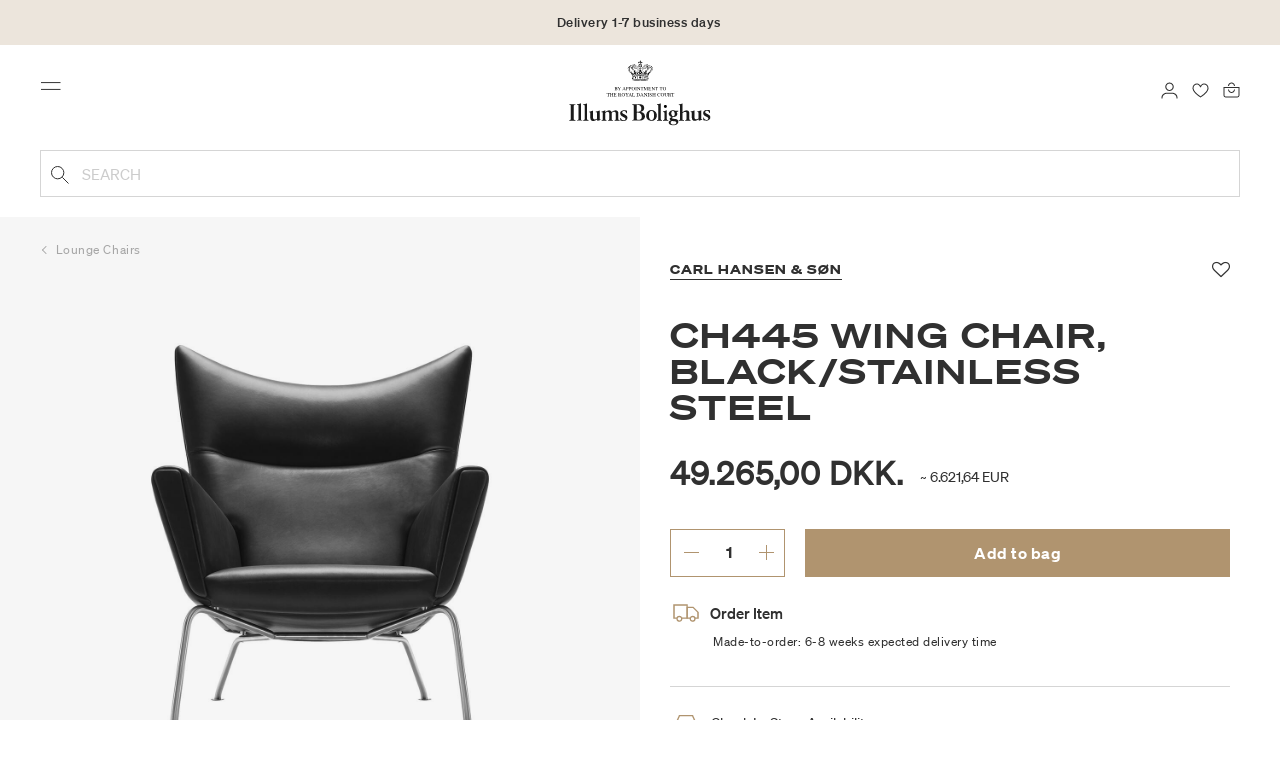

--- FILE ---
content_type: text/html;charset=UTF-8
request_url: https://www.illumsbolighus.com/Furniture/Chairs/Lounge-Chairs/CH445-Wing-Chair%2C-black%2Fstainless-steel-900313349.html
body_size: 15125
content:
<!DOCTYPE html>
<html lang="en">
<head>
<!--[if gt IE 9]><!-->

<!--<![endif]-->
<meta charset=UTF-8>

<meta http-equiv="x-ua-compatible" content="ie=edge">

<meta name="viewport" content="width=device-width, initial-scale=1">




    
        <link rel="alternate" hreflang="da" href="https://www.illumsbolighus.dk/moebler/stole/laenestole/ch445-wing-chair-loungestol-sort%2Frustfrit-staal-900313349.html">
    
        <link rel="alternate" hreflang="en" href="https://www.illumsbolighus.com/Furniture/Chairs/Lounge-Chairs/CH445-Wing-Chair%2C-black%2Fstainless-steel-900313349.html">
    
        <link rel="alternate" hreflang="x-default" href="https://www.illumsbolighus.com/Furniture/Chairs/Lounge-Chairs/CH445-Wing-Chair%2C-black%2Fstainless-steel-900313349.html">
    
        <link rel="alternate" hreflang="de" href="https://www.illumsbolighus.de/m%C3%B6bel/st%C3%BChle/sessel-%26-loungest%C3%BChle/ch445-wing-chair-sessel%2C-loke-7150-900313349.html">
    
        <link rel="alternate" hreflang="sv" href="https://www.illumsbolighus.se/m%C3%B6bler/stolar/f%C3%A5t%C3%B6ljer-%26-loungestolar/ch445-wing-chair-loungestol%2C-svart%2Frostfritt-st%C3%A5l-900313349.html">
    
        <link rel="alternate" hreflang="nb" href="https://www.illumsbolighus.no/m%C3%B8bler/stoler/lene--%26-loungestoler/ch445-wing-chair-loungestol%2C-loke%2Frustfritt-st%C3%A5l-900313349.html">
    


<script type="application/ld+json">
{
	"@context": "http://schema.org",
	"@type": "Corporation",
	"@id": "Corporation",
	"legalName": "ILLUMS BOLIGHUS A/S",
	"description": "Illums Bolighus blev grundlagt i 1925 under navnet BO af den danske forretningsmand Kaj Dessau. BOs koncept var ikke set før i verden, da ingen forretninger før havde integreret tekstiler og møbler i kombination med kunst. I 1941 blev forretningen overtaget af familierne, der også ejede stormagasinet A. C.",
	"url": "https://www.illumsbolighus.dk/",
	"foundingLocation": "Copenhagen",
	"founder": "Kaj Dessau",
	"foundingDate": "1925",
	"sameAs": [
		"https://www.instagram.com/illumsbolighus/",
		"https://www.facebook.com/illumsbolighus",
		"https://www.linkedin.com/company/illums-bolighus/",
		"https://da.wikipedia.org/wiki/Illums_Bolighus"
	],
	"address": [{
			"@type": "Postaladdress",
			"postalCode": "1160",
			"addressCountry": "DK",
			"addressLocality": "Denmark",
			"streetAddress": "Amagertorv 10"
		},
		{
			"@type": "Postaladdress",
			"postalCode": "1630",
			"addressCountry": "DK",
			"addressLocality": "Denmark",
			"streetAddress": "Vesterbrogade 3"

		},
		{
			"@type": "Postaladdress",
			"postalCode": "2300",
			"addressCountry": "DK",
			"addressLocality": "Denmark",
			"streetAddress": "Arne Jacobsens Allé 12"
		},
		{
			"@type": "Postaladdress",
			"postalCode": "2770",
			"addressCountry": "DK",
			"addressLocality": "Denmark",
			"streetAddress": "Lufthavnsboulevarden 6"
		},
		{
			"@type": "Postaladdress",
			"postalCode": "2800",
			"addressCountry": "DK",
			"addressLocality": "Denmark",
			"streetAddress": "Lyngyby Hovedgade 66"
		},
		{
			"@type": "Postaladdress",
			"postalCode": "2970",
			"addressCountry": "DK",
			"addressLocality": "Denmark",
			"streetAddress": "Hovedegaden 45"
		}
	],
	"logo": "https://media-exp1.licdn.com/dms/image/C4D0BAQGqXt5Odg0yIA/company-logo_200_200/0/1519856439337?e=2159024400&v=beta&t=vYf8z6xfiAKCxKMwfmqn1L9vq3S9NIBK4lRBeQ4TgJ0"
}

</script>



    <!-- Cookieinformation consent -->

	
	
	

	
		

			<script>
				window.dataLayer = window.dataLayer || [];
				function gtag() {
				dataLayer.push(arguments);
				}
				gtag('consent', 'default', {
				ad_storage: 'denied',
				ad_user_data: 'denied',
				ad_personalization: 'denied',
				analytics_storage: 'denied',
				wait_for_update: 500,
				});
				gtag('set', 'ads_data_redaction', true);
			</script>
		

		<link rel="preconnect" href="https://policy.app.cookieinformation.com/uc.js" />

		<script id="CookieConsent" async src="https://policy.app.cookieinformation.com/uc.js"
			data-culture="EN" data-gcm-enabled="true" data-gcm-version="2.0"
			type="text/javascript"></script>

		
			<script>
				function updateGoogleConsent(adStorage, analyticsStorage) {
				gtag('consent', 'update', {
				ad_storage: adStorage ? "granted" : "denied",
				analytics_storage: analyticsStorage ? "granted" : "denied",
				});
				}
			</script>
		
	









    <!-- Google Tag Manager -->
<link rel="preconnect" href="https://golnwbmw.illumsbolighus.com">
<script>(function(w,d,s,l,i){w[l]=w[l]||[];w[l].push({'gtm.start':new Date().getTime(),event:'gtm.js'});var f=d.getElementsByTagName(s)[0],j=d.createElement(s);j.async=true;j.src="https://golnwbmw.illumsbolighus.com/blvgolnwbmw.js?"+i;f.parentNode.insertBefore(j,f);})(window,document,'script','dataLayer','14=HglfMDohQlIzK1BPP1lJEUpfTEZICAFaHgEOAgMfDQgbBAUfGx9BAxw%3D');</script>
<!-- End Google Tag Manager -->



    <script type="text/javascript">
        window.dataLayer = window.dataLayer || [];
        window.dataLayer.push({"ecommerce":{"currencyCode":"DKK","detail":{"products":[{"id":"900313349","name":"CH445 Wing Chair, black/stainless steel","price":49265,"category":"Furniture/Chairs/Lounge Chairs","brand":"Carl Hansen & Søn"}]}}});
    </script>







  <title>CH445 Wing Chair, black/stainless steel</title>


<meta name="description" content="BuyCH445 Wing Chair, black/stainless steel from Carl Hansen &amp; S&oslash;n online in Illums Bolighus | Explore our assortment of Lounge Chairs online | Collect 10% in bonuspoints | Worldwide shipping."/>
<meta name="keywords" content="Illums Bolighus"/>




<link rel="shortcut icon" type="image/png" href="/on/demandware.static/Sites-illums_bolighus_global-Site/-/default/dw83b737e7/images/favicons/favicon.png"/>
<link rel="apple-touch-icon" type="image/png" href="/on/demandware.static/Sites-illums_bolighus_global-Site/-/default/dwb16165c8/images/favicons/ibh-appleicon.png"/>
<link rel="preload"  href="/on/demandware.static/Sites-illums_bolighus_global-Site/-/en_ZW/v1769734825426/css/global.css" as="style"/>
<link rel="stylesheet" href="/on/demandware.static/Sites-illums_bolighus_global-Site/-/en_ZW/v1769734825426/css/global.css" />

    <link rel="preload"  href="/on/demandware.static/Sites-illums_bolighus_global-Site/-/en_ZW/v1769734825426/css/product/detail.css" as="style"/>
    <link rel="stylesheet" href="/on/demandware.static/Sites-illums_bolighus_global-Site/-/en_ZW/v1769734825426/css/product/detail.css"  />












<link rel="canonical" href="/Furniture/Chairs/Lounge-Chairs/CH445-Wing-Chair%2C-black%2Fstainless-steel-900313349.html"/>

<script type="text/javascript">//<!--
/* <![CDATA[ (head-active_data.js) */
var dw = (window.dw || {});
dw.ac = {
    _analytics: null,
    _events: [],
    _category: "",
    _searchData: "",
    _anact: "",
    _anact_nohit_tag: "",
    _analytics_enabled: "true",
    _timeZone: "Europe/Copenhagen",
    _capture: function(configs) {
        if (Object.prototype.toString.call(configs) === "[object Array]") {
            configs.forEach(captureObject);
            return;
        }
        dw.ac._events.push(configs);
    },
	capture: function() { 
		dw.ac._capture(arguments);
		// send to CQ as well:
		if (window.CQuotient) {
			window.CQuotient.trackEventsFromAC(arguments);
		}
	},
    EV_PRD_SEARCHHIT: "searchhit",
    EV_PRD_DETAIL: "detail",
    EV_PRD_RECOMMENDATION: "recommendation",
    EV_PRD_SETPRODUCT: "setproduct",
    applyContext: function(context) {
        if (typeof context === "object" && context.hasOwnProperty("category")) {
        	dw.ac._category = context.category;
        }
        if (typeof context === "object" && context.hasOwnProperty("searchData")) {
        	dw.ac._searchData = context.searchData;
        }
    },
    setDWAnalytics: function(analytics) {
        dw.ac._analytics = analytics;
    },
    eventsIsEmpty: function() {
        return 0 == dw.ac._events.length;
    }
};
/* ]]> */
// -->
</script>
<script type="text/javascript">//<!--
/* <![CDATA[ (head-cquotient.js) */
var CQuotient = window.CQuotient = {};
CQuotient.clientId = 'bgkq-illums_bolighus_global';
CQuotient.realm = 'BGKQ';
CQuotient.siteId = 'illums_bolighus_global';
CQuotient.instanceType = 'prd';
CQuotient.locale = 'en_ZW';
CQuotient.fbPixelId = '__UNKNOWN__';
CQuotient.activities = [];
CQuotient.cqcid='';
CQuotient.cquid='';
CQuotient.cqeid='';
CQuotient.cqlid='';
CQuotient.apiHost='api.cquotient.com';
/* Turn this on to test against Staging Einstein */
/* CQuotient.useTest= true; */
CQuotient.useTest = ('true' === 'false');
CQuotient.initFromCookies = function () {
	var ca = document.cookie.split(';');
	for(var i=0;i < ca.length;i++) {
	  var c = ca[i];
	  while (c.charAt(0)==' ') c = c.substring(1,c.length);
	  if (c.indexOf('cqcid=') == 0) {
		CQuotient.cqcid=c.substring('cqcid='.length,c.length);
	  } else if (c.indexOf('cquid=') == 0) {
		  var value = c.substring('cquid='.length,c.length);
		  if (value) {
		  	var split_value = value.split("|", 3);
		  	if (split_value.length > 0) {
			  CQuotient.cquid=split_value[0];
		  	}
		  	if (split_value.length > 1) {
			  CQuotient.cqeid=split_value[1];
		  	}
		  	if (split_value.length > 2) {
			  CQuotient.cqlid=split_value[2];
		  	}
		  }
	  }
	}
}
CQuotient.getCQCookieId = function () {
	if(window.CQuotient.cqcid == '')
		window.CQuotient.initFromCookies();
	return window.CQuotient.cqcid;
};
CQuotient.getCQUserId = function () {
	if(window.CQuotient.cquid == '')
		window.CQuotient.initFromCookies();
	return window.CQuotient.cquid;
};
CQuotient.getCQHashedEmail = function () {
	if(window.CQuotient.cqeid == '')
		window.CQuotient.initFromCookies();
	return window.CQuotient.cqeid;
};
CQuotient.getCQHashedLogin = function () {
	if(window.CQuotient.cqlid == '')
		window.CQuotient.initFromCookies();
	return window.CQuotient.cqlid;
};
CQuotient.trackEventsFromAC = function (/* Object or Array */ events) {
try {
	if (Object.prototype.toString.call(events) === "[object Array]") {
		events.forEach(_trackASingleCQEvent);
	} else {
		CQuotient._trackASingleCQEvent(events);
	}
} catch(err) {}
};
CQuotient._trackASingleCQEvent = function ( /* Object */ event) {
	if (event && event.id) {
		if (event.type === dw.ac.EV_PRD_DETAIL) {
			CQuotient.trackViewProduct( {id:'', alt_id: event.id, type: 'raw_sku'} );
		} // not handling the other dw.ac.* events currently
	}
};
CQuotient.trackViewProduct = function(/* Object */ cqParamData){
	var cq_params = {};
	cq_params.cookieId = CQuotient.getCQCookieId();
	cq_params.userId = CQuotient.getCQUserId();
	cq_params.emailId = CQuotient.getCQHashedEmail();
	cq_params.loginId = CQuotient.getCQHashedLogin();
	cq_params.product = cqParamData.product;
	cq_params.realm = cqParamData.realm;
	cq_params.siteId = cqParamData.siteId;
	cq_params.instanceType = cqParamData.instanceType;
	cq_params.locale = CQuotient.locale;
	
	if(CQuotient.sendActivity) {
		CQuotient.sendActivity(CQuotient.clientId, 'viewProduct', cq_params);
	} else {
		CQuotient.activities.push({activityType: 'viewProduct', parameters: cq_params});
	}
};
/* ]]> */
// -->
</script>


   <script type="application/ld+json">
        {"@context":"http://schema.org/","@type":"Product","name":"CH445 Wing Chair, black/stainless steel","description":null,"mpn":"900313349","sku":"900313349","brand":{"@type":"Thing","name":"Carl Hansen & Søn"},"image":["https://www.illumsbolighus.com/dw/image/v2/BGKQ_PRD/on/demandware.static/-/Sites-sfcc-master-catalogue/default/dw53c87105/images/hi-res/900313349.jpg?sw=1500&sh=1500&q=75"],"offers":{"url":{},"@type":"Offer","priceCurrency":"DKK","price":"49265.00","availability":"http://schema.org/InStock"}}
    </script>



   <script type="application/ld+json">
        {"@context":"https://schema.org","@type":"BreadcrumbList","itemListElement":[{"@type":"ListItem","position":1,"name":"Home","item":{"@type":"Thing","@id":"https://www.illumsbolighus.com/"}},{"@type":"ListItem","position":2,"name":"Furniture","item":{"@type":"Thing","@id":"/Furniture-1"}},{"@type":"ListItem","position":3,"name":"Chairs","item":{"@type":"Thing","@id":"/Furniture/Chairs"}},{"@type":"ListItem","position":4,"name":"Lounge Chairs","item":{"@type":"Thing","@id":"/Furniture/Chairs/Lounge-Chairs"}},{"@type":"ListItem","position":5,"name":"CH445 Wing Chair, black/stainless steel","item":{"@type":"Thing","@id":"/Furniture/Chairs/Lounge-Chairs/CH445-Wing-Chair%2C-black%2Fstainless-steel-900313349.html"}}]}
    </script>

</head>
<body>



    <!-- Google Tag Manager (noscript) -->
<noscript><iframe src="https://golnwbmw.illumsbolighus.com/ns.html?id=GTM-5DF28Q5" height="0" width="0" style="display:none;visibility:hidden"></iframe></noscript>
<!-- End Google Tag Manager (noscript) -->



<input type="hidden" id="consentActionUrl_accept" data-action="/on/demandware.store/Sites-illums_bolighus_global-Site/en_ZW/ConsentTracking-SetSession?consent=true"/>
<input type="hidden" id="consentActionUrl_reject" data-action="/on/demandware.store/Sites-illums_bolighus_global-Site/en_ZW/ConsentTracking-SetSession?consent=false"/>
<div class="page" data-action="Product-Show" data-querystring="pid=900313349" data-url="/on/demandware.store/Sites-illums_bolighus_global-Site/en_ZW/Page-CountryDetector">



<header>
    
        
    

    <a href="#maincontent" class="skip" aria-label="Skip to main content">Skip to main content</a>
<a href="#footercontent" class="skip" aria-label="Skip to footer content">Skip to footer content</a>
    <div class="header-banner bg-Linen color-Black slide-up d-none">
        <div class="container">
            <div class="content" data-rolling-duration="2500">
                
	 


	
<div class="html-slot-container">
    
        
            <div class="rolling-header-text-wrapper">
  <a class="rolling-header-text" href="https://www.illumsbolighus.com/our-delivery-pickup/our-delivery-pickup.html">Delivery 1-7 business days</a>
  <a class="rolling-header-text" href="https://www.illumsbolighus.com/our-return/our-return.html">30-day return policy</a>
</div>
        
    
</div>
 
	
            </div>
        </div>
    </div>
    <div class="header-banner-rightlinks bg-Linen color-Black">
        <div class="country-selector d-none d-hd-inline-block">
    <a class="country-selector-current" href="">
        <span>International</span>
        
    </a>
    
    <div class="country-selector-modal">
    <span class="country-selector-header">Delivery to</span>
    <div class="country-selector-modal-links">
        
                <a class="country-select" 
                href="" data-url="https://www.illumsbolighus.dk" data-currencycode="DKK" 
                data-delivery="We offer delivery to Denmark" 
                data-currency="Prices in DKK ">Denmark/DKK</a>

        
                <a class="country-select" 
                href="" data-url="https://www.illumsbolighus.no" data-currencycode="NOK" 
                data-delivery="We offer delivery to Norway" 
                data-currency="Prices in NOK ">Norway/NOK</a>

        
                <a class="country-select" 
                href="" data-url="https://www.illumsbolighus.se" data-currencycode="SEK" 
                data-delivery="We offer delivery to Sweden" 
                data-currency="Prices in SEK ">Sweden/SEK</a>

        
                <a class="country-select" 
                href="" data-url="https://www.illumsbolighus.de" data-currencycode="EUR" 
                data-delivery="We offer delivery to Germany" 
                data-currency="Prices in EUR ">Germany/EUR</a>

        
                <a class="country-select active" 
                href="" data-url="https://www.illumsbolighus.com" data-currencycode="DKK" 
                data-delivery="We offer delivery to the whole world" 
                data-currency="Prices in DKK ">International/DKK</a>

        
    </div>
    <hr/>
    <div class="country-selector-hover" >    
	    <span class="country-selector-currency">
	    		Prices in DKK
	    </span>
	    <span class="country-selector-delivery">
	    	We offer delivery to the whole world
	    <span>
    </div>
    </div>
    <div class="country-selector-confirm-modal">
        <span class="country-selected"></span>
        
        <span class="country-confirm-info-text">Notice if you change country your basket will empty</span>
        
        <a class="country-confirm btn btn-outline-primary" href="">OK</a>
        
        <a class="country-selector-cancel primary-link" href="">
            <span>Cancel</span>
        </a>
    </div>
</div>                                
        <div class="find-store d-none d-hd-block">
            <a href="/findstores">Find stores</a>
        </div>
    </div>
    <nav role="navigation">
        <div class="header container">
            <div class="row">
                <div class="col-12">
                    <div class="search hidden-xl-down">
                        <div class="site-search">
    <form role="search" action="/search" method="get" name="simpleSearch">
        <button type="submit" name="search-button" class="search-button"
            aria-label="Submit search keywords"><img
                src="/on/demandware.static/Sites-illums_bolighus_global-Site/-/default/dw5e103ec2/images/icon_search_black.svg" alt="search-icon" /></button>
        <input class="form-control search-field" type="text" name="q" value=""
            placeholder="Search" role="combobox"
            aria-describedby="search-assistive-text" aria-haspopup="listbox" aria-owns="search-results"
            aria-expanded="false" aria-autocomplete="list" aria-activedescendant="" aria-controls="search-results"
            aria-label="Enter Keyword or Item No." autocomplete="off" />
        <button type="reset" name="reset-button" class="reset-button d-none"
            aria-label="Clear search keywords">
            <img src="/on/demandware.static/Sites-illums_bolighus_global-Site/-/default/dwb5aa537b/images/icon_close_black.svg" alt="search-reset-icon" /></button>
            
            
        <div class='suggestions-wrapper' data-url="/on/demandware.store/Sites-illums_bolighus_global-Site/en_ZW/SearchServices-GetSuggestions?q="></div>
        <input type="hidden" value="en_ZW" name="lang" />
    </form>
</div>

                    </div>
                    <div class="navbar-header brand-logo">
                        <a class="logo-home" href="/" title="Illums Bolighus Home">
                            <img class="" src="/on/demandware.static/Sites-illums_bolighus_global-Site/-/default/dw62188dda/images/IBH_Logo_2023_black.svg" alt="Illums Bolighus" />
                            
                        </a>
                    </div>
                    <div class="navbar-header">
                        <div class="pull-left">
                            <button class="navbar-toggler d-hd-none" type="button" aria-controls="sg-navbar-collapse" aria-expanded="false" aria-label="Toggle navigation">
                                <img src="/on/demandware.static/Sites-illums_bolighus_global-Site/-/default/dwe5b42183/images/icon_menu_black.svg" alt="menu-toggle-icon" /> <span class="sr-only">Menu</span>
                            </button>
                        </div>
                        <div class="pull-right">   
                            <div class="minicart" data-action-url="/on/demandware.store/Sites-illums_bolighus_global-Site/en_ZW/Cart-MiniCartShow">
                                <div class="minicart-total empty">
    <a class="minicart-link" href="https://www.illumsbolighus.com/cart" title="Bag 0 products" aria-label="Bag 0 products" aria-haspopup="true">
        <img src="/on/demandware.static/Sites-illums_bolighus_global-Site/-/default/dw61078b37/images/icon_bag_black.svg" alt="minicart-icon" />
        <span class="minicart-quantity">
            0
        </span>
    </a>
</div>



                            </div>
                        </div>
                        <div class="whishlist">
                            <div class="user">
    <a href="https://www.illumsbolighus.com/account/myfavorites">
        <img src="/on/demandware.static/Sites-illums_bolighus_global-Site/-/default/dw70317856/images/icon_favorites_black.svg" alt="favorites-icon" />
        <span class="user-message sr-only">Favourites</span>
    </a>
</div>
                        </div>
                        <div class="userlogin">
                            
    <div class="user">
        <a href="https://www.illumsbolighus.com/on/demandware.store/Sites-illums_bolighus_global-Site/en_ZW/Login-Show" class="loginbtn">
            <img src="/on/demandware.static/Sites-illums_bolighus_global-Site/-/default/dw18b7bc76/images/icon_profile_black.svg" alt="profile-icon" />
            <span class="user-message sr-only">Login</span>
        </a>
    </div>
    <div class="modal fade" id="loginModal" tabindex="-1" role="dialog" aria-labelledby="loginModal">
    <div class="modal-dialog" role="document">
        <div class="modal-content">
            <div class="modal-header">
                <h2 class="modal-title request-password-title">Login</h2>
                <button type="button" class="close" data-dismiss="modal" aria-label="Close"><span aria-hidden="true">&times;</span></button>
            </div>

            <div class="modal-body">
                <form action="/on/demandware.store/Sites-illums_bolighus_global-Site/en_ZW/Account-Login?rurl=1&amp;redirectIndex=0" class="login" method="POST" name="login-form">
    <div class="form-group required">
        <label class="form-control-label" for="login-form-email">
            Email
        </label>
        <input type="email" id="login-form-email" required aria-required="true" class="form-control required" aria-describedby="form-email-error" name="loginEmail" value="">
        <div class="invalid-feedback" id="form-email-error"></div>
    </div>

    <div class="form-group required has-inline-link">
        <label class="form-control-label" for="login-form-password">
                Password
        </label>
        <input type="password" id="login-form-password" required aria-required="true" class="form-control required" aria-describedby="form-password-error" name="loginPassword">
        <div class="invalid-feedback" id="form-password-error"></div>
        <div class="pull-right forgot-password text-right">
            

            <a
                id="password-reset"
                class="inline-link"
                title="forgot password?"
                data-toggle="modal"
                href="/on/demandware.store/Sites-illums_bolighus_global-Site/en_ZW/Account-PasswordResetDialogForm"
                data-target="#requestPasswordResetModal">
                forgot password?
            </a>
        </div>
    </div>

    <div class="clearfix">
        <div class="form-group custom-control custom-checkbox pull-left remember-me" hidden>
            <input type="checkbox" class="custom-control-input" id="rememberMe" name="loginRememberMe" value="true"
                
            >
            <label class="custom-control-label" for="rememberMe">
                Remember me
            </label>
        </div>
    </div>

    
        <input class="csrf_token" type="hidden" name="csrf_token" value="eZSZ_g82bVMMwHpxZwW9amhKzqUXwUhvkOiam7y0YdahEVw1h2ORydR2_EQd-rQRh20qD_1WgBXTjwsNPZZX_fsuBQ9ymiRKGSW2haa3d3IIJ8Eu2pofJWJBMcFSVZM1Pe2MSrfULWqmMJxgPUsb4Joawxiy0vxkODHWKawzJ4g8JpxqutA="/>
    
    
    
    <div class="button-block">
        <div class="button-title">Don't have a No1 account?</div>
        <div class="button-row  btn-half-stack">
            <button id="createAccountRegistration" type="button" class="btn btn-half btn-secondary" data-href="/createaccount?rurl=1">Create No1 account</button>
            <button type="submit" class="btn btn-half btn-primary">Login</button>
        </div>
    </div>
</form>

            </div>
        </div>
    </div>
</div>
    <div class="modal fade" id="requestPasswordResetModal" tabindex="-1" role="dialog" aria-labelledby="requestPasswordResetModal">
    <div class="modal-dialog" role="document">
        <div class="modal-content">
            <div class="modal-header">
                <h2 class="modal-title request-password-title">Forgot your Password</h2>
                <button type="button" class="close" data-dismiss="modal" aria-label="Close"><span aria-hidden="true">&times;</span></button>
            </div>

            <div class="modal-body">
                <form class="reset-password-form" action="/on/demandware.store/Sites-illums_bolighus_global-Site/en_ZW/Account-PasswordResetDialogForm?mobile=" method="POST" name="email-form" id="email-form">
    <div class="request-password-body">
        <p>
            Provide your account email address to receive an email to reset your password.
        </p>
        <div class="form-group required">
            <label class="form-control-label" for="reset-password-email">
                Email
            </label>
            <input
                id="reset-password-email"
                type="email"
                class="form-control"
                name="loginEmail"
                aria-describedby="emailHelp"
                placeholder="Email">
            <div class="invalid-feedback"></div>
        </div>
    </div>
    <div class="send-email-btn">
        <button
            type="submit"
            id="submitEmailButton"
            class="btn btn-primary btn-block btn-block-optional">
            Send
        </button>
    </div>
</form>
            </div>
        </div>
    </div>
</div>



                        </div>
                    </div>
                </div>
            </div>
            <div class="row">
                <div class="col-12">
                    <div class="search d-hd-none">
                        <a href="#mobileSearchModal" class="toggle-mobile-search" data-toggle="modal">
                            <img src="/on/demandware.static/Sites-illums_bolighus_global-Site/-/default/dw5e103ec2/images/icon_search_black.svg" alt="search-icon" />
                            <span>Search</span>
                        </a>
                    </div>
                </div>
            </div>
        </div>
        <div class="main-menu navbar-toggleable-sm menu-toggleable-left multilevel-dropdown d-none d-md-block" id="sg-navbar-collapse">
            <div class="container">
                <div class="row">
                    
                        <nav class="navbar navbar-expand-hd navbar-light col-12 level-1-open">
    <input type="hidden" id="fillMenuUrl" value="/on/demandware.store/Sites-illums_bolighus_global-Site/en_ZW/Page-FillHeaderMenu">
    <input type="hidden" id="fillSecondLevelUrl" value="/on/demandware.store/Sites-illums_bolighus_global-Site/en_ZW/Page-IncludeLevel2Menu">
    <div class="close-menu clearfix d-hd-none">
        
        <div class="user pull-left">
            
    <a href="https://www.illumsbolighus.com/on/demandware.store/Sites-illums_bolighus_global-Site/en_ZW/Login-Show" class="loginbtn">
        <img loading="lazy" src="/on/demandware.static/Sites-illums_bolighus_global-Site/-/default/dw4b65995a/images/icon_profile_white.svg" alt="profile-icon" />
        <span class="user-message color-White">Login</span>
    </a>


        </div>
        <div class="close-button pull-right">
            <button role="button" aria-label="Close Menu">
                <span class="sr-only">Close</span>
                <span aria-hidden="true"><img loading="lazy" src="/on/demandware.static/Sites-illums_bolighus_global-Site/-/default/dw31d675ad/images/icon_close_white.svg" alt="close-menu-icon" /></span>
            </button>
        </div>
    </div>
    <div class="menu-group collapse navbar-collapse" data-scroll-lock-scrollable role="navigation">
        <div class="pull-left">
            
            <div class="menu-left-space"></div>
        </div>
        <ul class="nav navbar-nav" role="menu">
            
                
                    
                        <li class="nav-item  nav-item-level-1" role="presentation" data-category="Sale">
                            <a href="/Winter-SALE"
                            id="Sale" style=color:#b0956e class="nav-link" role="link" tabindex="0">Winter SALE</a>
                            <div class="menu-level-2">
                                <div class="back clearfix d-hd-none level-2-back">
                                    <button role="button" aria-label="Back to menu">
                                        <img loading="lazy" src="/on/demandware.static/Sites-illums_bolighus_global-Site/-/default/dwc2c17527/images/icon_left_black.svg" alt="backarrow-icon" />
                                        
                                    </button>
                                </div>
                                <div class="title d-hd-none">
                                    <a href="/Winter-SALE">
                                    
                                        All Winter SALE
                                    
                                    </a>
                                </div>
                                <div class="row">
                                    
                                </div>
                                
                            </div>
                        </li>
                    
                
                    
                        <li class="nav-item  nav-item-level-1" role="presentation" data-category="Furniture">
                            <a href="/Furniture-1"
                            id="Furniture"  class="nav-link" role="link" tabindex="0">Furniture</a>
                            <div class="menu-level-2">
                                <div class="back clearfix d-hd-none level-2-back">
                                    <button role="button" aria-label="Back to menu">
                                        <img loading="lazy" src="/on/demandware.static/Sites-illums_bolighus_global-Site/-/default/dwc2c17527/images/icon_left_black.svg" alt="backarrow-icon" />
                                        
                                    </button>
                                </div>
                                <div class="title d-hd-none">
                                    <a href="/Furniture-1">
                                    
                                        All Furniture
                                    
                                    </a>
                                </div>
                                <div class="row">
                                    
                                </div>
                                
                            </div>
                        </li>
                    
                
                    
                        <li class="nav-item  nav-item-level-1" role="presentation" data-category="Lighting">
                            <a href="/Lighting-1"
                            id="Lighting"  class="nav-link" role="link" tabindex="0">Lighting</a>
                            <div class="menu-level-2">
                                <div class="back clearfix d-hd-none level-2-back">
                                    <button role="button" aria-label="Back to menu">
                                        <img loading="lazy" src="/on/demandware.static/Sites-illums_bolighus_global-Site/-/default/dwc2c17527/images/icon_left_black.svg" alt="backarrow-icon" />
                                        
                                    </button>
                                </div>
                                <div class="title d-hd-none">
                                    <a href="/Lighting-1">
                                    
                                        All Lighting
                                    
                                    </a>
                                </div>
                                <div class="row">
                                    
                                </div>
                                
                            </div>
                        </li>
                    
                
                    
                        <li class="nav-item  nav-item-level-1" role="presentation" data-category="Bolig">
                            <a href="/Homeware-1"
                            id="Bolig"  class="nav-link" role="link" tabindex="0">Homeware</a>
                            <div class="menu-level-2">
                                <div class="back clearfix d-hd-none level-2-back">
                                    <button role="button" aria-label="Back to menu">
                                        <img loading="lazy" src="/on/demandware.static/Sites-illums_bolighus_global-Site/-/default/dwc2c17527/images/icon_left_black.svg" alt="backarrow-icon" />
                                        
                                    </button>
                                </div>
                                <div class="title d-hd-none">
                                    <a href="/Homeware-1">
                                    
                                        All Homeware
                                    
                                    </a>
                                </div>
                                <div class="row">
                                    
                                </div>
                                
                            </div>
                        </li>
                    
                
                    
                        <li class="nav-item  nav-item-level-1" role="presentation" data-category="Women">
                            <a href="/Women-2"
                            id="Women"  class="nav-link" role="link" tabindex="0">Women</a>
                            <div class="menu-level-2">
                                <div class="back clearfix d-hd-none level-2-back">
                                    <button role="button" aria-label="Back to menu">
                                        <img loading="lazy" src="/on/demandware.static/Sites-illums_bolighus_global-Site/-/default/dwc2c17527/images/icon_left_black.svg" alt="backarrow-icon" />
                                        
                                    </button>
                                </div>
                                <div class="title d-hd-none">
                                    <a href="/Women-2">
                                    
                                        All Women
                                    
                                    </a>
                                </div>
                                <div class="row">
                                    
                                </div>
                                
                            </div>
                        </li>
                    
                
                    
                        <li class="nav-item  nav-item-level-1" role="presentation" data-category="Men">
                            <a href="/Men-1"
                            id="Men"  class="nav-link" role="link" tabindex="0">Men</a>
                            <div class="menu-level-2">
                                <div class="back clearfix d-hd-none level-2-back">
                                    <button role="button" aria-label="Back to menu">
                                        <img loading="lazy" src="/on/demandware.static/Sites-illums_bolighus_global-Site/-/default/dwc2c17527/images/icon_left_black.svg" alt="backarrow-icon" />
                                        
                                    </button>
                                </div>
                                <div class="title d-hd-none">
                                    <a href="/Men-1">
                                    
                                        All Men
                                    
                                    </a>
                                </div>
                                <div class="row">
                                    
                                </div>
                                
                            </div>
                        </li>
                    
                
                    
                        <li class="nav-item  nav-item-level-1" role="presentation" data-category="Children">
                            <a href="/Children-1"
                            id="Children"  class="nav-link" role="link" tabindex="0">Children</a>
                            <div class="menu-level-2">
                                <div class="back clearfix d-hd-none level-2-back">
                                    <button role="button" aria-label="Back to menu">
                                        <img loading="lazy" src="/on/demandware.static/Sites-illums_bolighus_global-Site/-/default/dwc2c17527/images/icon_left_black.svg" alt="backarrow-icon" />
                                        
                                    </button>
                                </div>
                                <div class="title d-hd-none">
                                    <a href="/Children-1">
                                    
                                        All Children
                                    
                                    </a>
                                </div>
                                <div class="row">
                                    
                                </div>
                                
                            </div>
                        </li>
                    
                
                    
                        <li class="nav-item  nav-item-level-1" role="presentation" data-category="Beauty">
                            <a href="/Beauty-1"
                            id="Beauty"  class="nav-link" role="link" tabindex="0">Beauty</a>
                            <div class="menu-level-2">
                                <div class="back clearfix d-hd-none level-2-back">
                                    <button role="button" aria-label="Back to menu">
                                        <img loading="lazy" src="/on/demandware.static/Sites-illums_bolighus_global-Site/-/default/dwc2c17527/images/icon_left_black.svg" alt="backarrow-icon" />
                                        
                                    </button>
                                </div>
                                <div class="title d-hd-none">
                                    <a href="/Beauty-1">
                                    
                                        All Beauty
                                    
                                    </a>
                                </div>
                                <div class="row">
                                    
                                </div>
                                
                            </div>
                        </li>
                    
                
                    
                        <li class="nav-item nav-item-level-1" role="presentation">
                            <a href="/Brands"
                            id="Brand" class="nav-link" role="link" tabindex="0">Brands</a>
                        </li>
                    
                
            
        </ul>
        <span class="nav-item-line level-1 null"></span>
        <span class="nav-item-line level-2 null"></span>
        <div class="pull-hd-right menu-bottom-mobile">
            <div class="user d-hd-none">
                <a href="https://www.illumsbolighus.com/account/myfavorites">
                    <img loading="lazy" src="/on/demandware.static/Sites-illums_bolighus_global-Site/-/default/dwe7a99315/images/icon_favorites_camel.svg" alt="favorites-icon" />
                    <span class="user-message">Favourites</span>
                </a>
            </div>

            

<div class="no1-link">

	
    	<a href="/createaccount"><img loading="lazy" class="d-hd-none" src="/on/demandware.static/Sites-illums_bolighus_global-Site/-/default/dw0e15635a/images/icon_no1_camel.svg" alt="no1-icon"><span>CREATE NO1 ACCOUNT</span></a>
	

</div>

            <div class="find-store d-hd-none">
                <a href="/findstores"><img loading="lazy" src="/on/demandware.static/Sites-illums_bolighus_global-Site/-/default/dwedc16534/images/icon_store_camel.svg" alt=""><span>Find stores</span></a>
            </div>
        </div>
        <div class="country-selector-mobile d-hd-none">
    

    <select class="custom-select country-selector-mobile-modal">
        <option class="country-selector-mobile-header" disabled>Delivery to</option>
        
                <option class="country-select-mobile"
                     data-url="https://www.illumsbolighus.dk" data-currencycode="DKK"
                    data-delivery="We offer delivery to Denmark"
                    data-currency="Prices in DKK ">Denmark/DKK</option>

        
                <option class="country-select-mobile"
                     data-url="https://www.illumsbolighus.no" data-currencycode="NOK"
                    data-delivery="We offer delivery to Norway"
                    data-currency="Prices in NOK ">Norway/NOK</option>

        
                <option class="country-select-mobile"
                     data-url="https://www.illumsbolighus.se" data-currencycode="SEK"
                    data-delivery="We offer delivery to Sweden"
                    data-currency="Prices in SEK ">Sweden/SEK</option>

        
                <option class="country-select-mobile"
                     data-url="https://www.illumsbolighus.de" data-currencycode="EUR"
                    data-delivery="We offer delivery to Germany"
                    data-currency="Prices in EUR ">Germany/EUR</option>

        
                <option class="country-select-mobile active"
                    selected data-url="https://www.illumsbolighus.com" data-currencycode="DKK"
                    data-delivery="We offer delivery to the whole world"
                    data-currency="Prices in DKK ">International/DKK</option>

        
    </select>
    <div class="country-selector-confirm-mobile-modal modal fade">
        <div class="modal-dialog">
            <div class="modal-content">
                <div class="modal-header">
                    <span class="country-selected-mobile"></span>
                    <button type="button" class="close" data-dismiss="modal" aria-label="Close">
                        <span aria-hidden="true">×</span>
                    </button>
                </div>
                <div class="modal-body">
                    <span class="country-confirm-mobile-info-text">Notice if you change country your basket will empty</span>
                    <a class="country-confirm-mobile btn btn-outline-primary" href="">OK</a>
                    <a class="country-selector-cancel-mobile" href="">Cancel</a>
                </div>
            </div>
        </div>
    </div>
</div>            
    </div>
</nav>
                    
                </div>
            </div>             
        </div>
        <div class="search-mobile d-hd-none">
            <div class="modal fade" id="mobileSearchModal" tabindex="-1" role="dialog" aria-hidden="true">
                <div class="modal-dialog" role="document">
                    <div class="modal-content">
                        <div class="modal-body" data-scroll-lock-scrollable>
                            <div class="site-search">
    <form role="search" action="/search" method="get" name="simpleSearch">
        <button type="submit" name="search-button" class="search-button"
            aria-label="Submit search keywords"><img
                src="/on/demandware.static/Sites-illums_bolighus_global-Site/-/default/dw5e103ec2/images/icon_search_black.svg" alt="search-icon" /></button>
        <input class="form-control search-field" type="text" name="q" value=""
            placeholder="Search" role="combobox"
            aria-describedby="search-assistive-text" aria-haspopup="listbox" aria-owns="search-results"
            aria-expanded="false" aria-autocomplete="list" aria-activedescendant="" aria-controls="search-results"
            aria-label="Enter Keyword or Item No." autocomplete="off" />
        <button type="reset" name="reset-button" class="reset-button d-none"
            aria-label="Clear search keywords">
            <img src="/on/demandware.static/Sites-illums_bolighus_global-Site/-/default/dwb5aa537b/images/icon_close_black.svg" alt="search-reset-icon" /></button>
            
            
        <div class='suggestions-wrapper' data-url="/on/demandware.store/Sites-illums_bolighus_global-Site/en_ZW/SearchServices-GetSuggestions?q="></div>
        <input type="hidden" value="en_ZW" name="lang" />
    </form>
</div>

                        </div>
                    </div>
                </div>
            </div>
        </div>
    </nav>

    
	 

	
    
</header>



<div role="main" class='page' id="maincontent">

    

    
    
    
    
    
    
    
    

    <a id="totopbutton" class="totop">TOP</a> 
    <!-- CQuotient Activity Tracking (viewProduct-cquotient.js) -->
<script type="text/javascript">//<!--
/* <![CDATA[ */
(function(){
	try {
		if(window.CQuotient) {
			var cq_params = {};
			cq_params.product = {
					id: '900313349',
					sku: '',
					type: '',
					alt_id: ''
				};
			cq_params.realm = "BGKQ";
			cq_params.siteId = "illums_bolighus_global";
			cq_params.instanceType = "prd";
			window.CQuotient.trackViewProduct(cq_params);
		}
	} catch(err) {}
})();
/* ]]> */
// -->
</script>
<script type="text/javascript">//<!--
/* <![CDATA[ (viewProduct-active_data.js) */
dw.ac._capture({id: "900313349", type: "detail"});
/* ]]> */
// -->
</script>
        <div class="container product-detail product-wrapper style-v22" data-pid="900313349">
            <div class="row content-row">
                <!-- Product Images Carousel -->
                

<div class="primary-images col-12 col-md-6">
    <!--Breadcrumbs-->
    <div class="row">
        <div class="product-breadcrumb col-auto">
            <div class="row">
    <div class="col" role="navigation" aria-label="Breadcrumb">
        <ol class="breadcrumb hidden-xl-down">
            
                
            
                
                    <li class="breadcrumb-item">
                        
                            <a href="/Furniture-1">
                                Furniture
                            </a>
                        
                    </li>
                
            
                
                    <li class="breadcrumb-item">
                        
                            <a href="/Furniture/Chairs">
                                Chairs
                            </a>
                        
                    </li>
                
            
                
                    <li class="breadcrumb-item">
                        
                            <a href="/Furniture/Chairs/Lounge-Chairs">
                                Lounge Chairs
                            </a>
                        
                    </li>
                
            
                
            
        </ol>
        <ol class="breadcrumb d-hd-none">
                 
	            
                 
	            
                 
	            
                 
	            
                 
	            
	            	
	            		
	            	
	                <li class="breadcrumb-item">
	                    <a href="/Furniture/Chairs/Lounge-Chairs" aria-current="page">
	                        Lounge Chairs
	                    </a>
	                </li>
	            
            
        </ol>
    </div>
</div>

        </div>
    </div>

    <div class="image-slider-wrapper">
        <div id="pdpImageSlide-900313349" class="owl-carousel owl-theme image-slider" >
            
                <div class="main-image" data-gallery="gallery-unique-id-1">
                    <picture>
                        <source media="(min-width:600px)" data-srcset="https://www.illumsbolighus.com/dw/image/v2/BGKQ_PRD/on/demandware.static/-/Sites-sfcc-master-catalogue/default/dw53c87105/images/hi-res/900313349.jpg?sw=1500&amp;sh=1500&amp;q=75">
                        <img data-src="https://www.illumsbolighus.com/dw/image/v2/BGKQ_PRD/on/demandware.static/-/Sites-sfcc-master-catalogue/default/dw53c87105/images/hi-res/900313349.jpg?sw=600&amp;sh=600"  data-gallery-src="https://www.illumsbolighus.com/dw/image/v2/BGKQ_PRD/on/demandware.static/-/Sites-sfcc-master-catalogue/default/dw53c87105/images/hi-res/900313349.jpg?sw=1500&amp;sh=1500&amp;q=75" class="d-block img-fluid lazyload" alt="CH445 Wing Chair, black/stainless steel, Carl Hansen &amp; S&oslash;n" title="CH445 Wing Chair, black/stainless steel" itemprop="image" onerror="this.src='/on/demandware.static/Sites-illums_bolighus_global-Site/-/default/dw830d52de/images/medium_missing.jpg'">
                    </picture>
                </div>
            
        </div>
        
            <div class="certification-image">
                
            </div>
        
        
        
        

<div class="promotion-wrapper">
	
	
	
	
	<div class="promotion-top">

		

		
		
	</div>

	
	<div class="promotion-bottom">
		
	</div>
</div>
    </div>
    

     

</div>
                <div class="col-12 col-md-6">
                    <div class="product-details-container ">
                        <!-- Product Name -->
                        <div class="row">
                            <div class="col">
                            	<div class="product-brand">
		                            
		                            	<a href="/Brands/Carl-Hansen-%26-S%C3%B8n" class="primary-link"><span>Carl Hansen &amp; S&oslash;n</span></a>		                              
		                            
                                </div>
                                <div  class="pull-right product-saveforlater-components">
                                    
                                    
                                    


<button type="submit" class="btn btn-link add-to-wish-list" aria-label="Add to favorites" data-remove-label="Remove from favorites" data-add-label="Add to favorites" data-href="/on/demandware.store/Sites-illums_bolighus_global-Site/en_ZW/Wishlist-AddProduct" data-remove-href="/on/demandware.store/Sites-illums_bolighus_global-Site/en_ZW/Wishlist-RemoveProduct">
    <i class="fa fa-heart-o"></i> <span class="sr-only">Favorite</span>
</button>
                                	
                                </div>
                               
                                <h1 class="product-name">CH445 Wing Chair, black/stainless steel</h1>
                                <!-- No1 Points -->
                                
                                
                                
                                <!-- Product Availability remote include -->
                                

                                <!-- No1 Points -->

                                

                                <div class="row" hidden>
                                    <div class="col">
                                        <div class="product-number-rating clearfix">
    <!-- Product Number -->
    <div class="product-number pull-left">
        Item No.
<span class="product-id">900313349</span>

    </div>

    <!-- Product Rating -->
    <div class="ratings pull-right">
        <span class="sr-only">5 out of 5 Customer Rating</span>
        
    <i class="fa
        
            fa-star
        
        " aria-hidden="true">
    </i>

    <i class="fa
        
            fa-star
        
        " aria-hidden="true">
    </i>

    <i class="fa
        
            fa-star
        
        " aria-hidden="true">
    </i>

    <i class="fa
        
            fa-star
        
        " aria-hidden="true">
    </i>

    <i class="fa
        
            fa-star
        
        " aria-hidden="true">
    </i>

    </div>
</div>

                                    </div>
                                </div>

                            </div>
                        </div>
                        <div class="attributes">
                            <!-- Variation attributes and quantity - remote include -->
                            

<!-- Variation Attributes -->






                            
                            
                            <div class="row">
                                <div class="col-12">
                                    <!-- Prices -->
                                    
                                        <div class="prices">
                                            
                                            
    <div class="price">
        
        






<span class="non-member-promo-price">
    
        
        <span class="sales">
            <div class="price-text-long">Regular price</div>
            <span class="value" content="49265.00">
            49.265,00 DKK.


            </span>
        </span>

        
        
    
        


    <!-- Converted price in EURO -->
    
        <span class="converted-price"><span class="value">~ 6.621,64  EUR</span></span>
    
</span>
    </div>


                                        </div> 
                                    
                                </div>
                            </div>

                            <div hidden  class="campaign-end">
                                <span class="campaign-end-span">null</span>      
                            </div>

                            <!-- Product restrictions -->
							

                            
							<div class="sticky-mobile-info 
" >

                                    <div class="row" style="
                                        margin-top: -12px;
                                        margin-bottom: 12px;
                                        display: none;
                                    "><div class="col-12 tecsysmessage"></div></div>

                                <div class="add-to-cart-actions ">
                                    <!-- Quantity Drop Down Menu -->
                                    


<div class="quantity ">
    <div class="input-group quantity-spinner">
        <div class="input-group-prepend">
            <button class="btn btn-decrement btn-minus quantity-down-productdetails" type="button" aria-hidden="true" tabindex="-1">
                <img src="/on/demandware.static/Sites-illums_bolighus_global-Site/-/default/dw060e8b30/images/icon_minus_camel.svg" alt="minus-icon" />
            </button>
        </div>
        
            <input id="quantity-1" type="text" pattern="[0-9]*" inputmode="numeric" class="form-control quantity-select" name="quantity-input" value="1" aria-label="enter desired quantity."/>
        
        <div class="input-group-append">
            <button class="btn btn-increment btn-plus quantity-up-productdetails" type="button" aria-hidden="true" tabindex="-1">
                <img src="/on/demandware.static/Sites-illums_bolighus_global-Site/-/default/dw534dde27/images/icon_plus_camel.svg" alt="plus-icon" />
            </button>
        </div>
    </div>
</div>
                                    
                                    <div class="cart-button">
                                        <!-- Cart and [Optionally] Apple Pay -->
                                        
<div class="cart-and-ipay">
        <input type="hidden" class="add-to-cart-url" value="/on/demandware.store/Sites-illums_bolighus_global-Site/en_ZW/Cart-AddProduct">
        <button class="add-to-cart btn btn-primary btn-block "
                data-toggle="modal" data-target="#chooseBonusProductModal"
                data-pid="900313349"
                >
            
            	Add to bag
            	
            
        </button>
</div>

                                    </div>
                                    <div class="collect-button">
                                        
                                    </div>
                                </div>
                                <div class="mobile-spacer-text d-md-none">
                                    
	 

	    
                                </div> 

                                
                                <!-- No1 Points -->
                                
                            </div>
                        </div>

                        
                        <div class="inventory-status-wrapper">
                            
    

<div class="inventorystatus-js" data-store="null" data-url="/on/demandware.store/Sites-illums_bolighus_global-Site/en_ZW/Product-GetInventoryRecordStatus?tile=&amp;ccEnabled=false">
    
    
    <div class="online-inventory-status" >
        <div class="inventory-status">
            <img class="lazyload" src="/on/demandware.static/Sites-illums_bolighus_global-Site/-/default/dwdd4b0703/images/icon_truck_camel.svg" alt="">
            <span>Order Item</span>
        </div>
          
            <div class="expected-delivery">
                <div class="col-12">
	
		<ul class="list-unstyled availability-msg">
			<li>Made-to-order: 6-8 weeks expected delivery time</li>
		</ul>
	
</div>


            </div>
        
    </div>
    
</div>
                        </div>
                        
                          
                            <div class="product-store-info">
    <div class="store-inventory" tabindex="0" data-findstores="/on/demandware.store/Sites-illums_bolighus_global-Site/en_ZW/Stores-getClickAndCollectStores?pid=900313349&amp;showAllStores=true">
        <img class="lazyload" src="/on/demandware.static/Sites-illums_bolighus_global-Site/-/default/dwedc16534/images/icon_store_camel.svg" alt="">
        <span>Check In-Store Availability</span>
    </div>
</div>

                        

                        <!-- Custom USPs -->
                        
                            

    <div class="custom-usp-wrapper">
        <ul>
        
            <li tabindex="0" class="custom-usp-trigger" id="P1_Free_Return">
                <i class="icon-return"></i>
                <div class="usp-header">30 days return</div>
                <div class="usp-desc">Exchange products in all our stores</div>
            </li>
        
            <li tabindex="0" class="custom-usp-trigger" id="P2_Giftwrapping">
                <i class="icon-gift"></i>
                <div class="usp-header">Free gift wrapping</div>
                <div class="usp-desc">Add gift wrapping before payment</div>
            </li>
        
            <li tabindex="0" class="custom-usp-trigger" id="P3_No1_Member">
                <i class="icon-no1"></i>
                <div class="usp-header">No1 advantages</div>
                <div class="usp-desc">Earn bonus points on all your purchases as No1 customer</div>
            </li>
        
        </ul>
    </div>

    
        <div class="modal custom-usp" id="P1_Free_Return-modal" tabindex="-1" role="dialog">
            <div class="modal-dialog" role="document">
                <div class="modal-content">
                    <div class="modal-header delete-confirmation-header">
                        <h2 class="modal-title">30 days return</h2>
                        <button type="button" class="close" data-dismiss="modal" aria-label="Close"><span aria-hidden="true">&times;</span></button>
                    </div>
                    <div class="modal-body">
                        You have 30 days to cancel your purchase when you shop at www.illumsbolighus.com
If you wish to return your item, you must use the return label that came with the received item. You pay for shipping yourself.
The deadline for sending the item back appears on the return label.
Goods bought online can also be returned in physical stores.
﻿We refund the purchase price excl. any delivery costs.
                    </div>
                </div>
            </div>
        </div>
    
        <div class="modal custom-usp" id="P2_Giftwrapping-modal" tabindex="-1" role="dialog">
            <div class="modal-dialog" role="document">
                <div class="modal-content">
                    <div class="modal-header delete-confirmation-header">
                        <h2 class="modal-title">Free gift wrapping</h2>
                        <button type="button" class="close" data-dismiss="modal" aria-label="Close"><span aria-hidden="true">&times;</span></button>
                    </div>
                    <div class="modal-body">
                        Do you want to give a gift? We offer free gift wrapping. Let us help you with the wrapping and get your gifts wrapped with our exclusive gift wrap.
                    </div>
                </div>
            </div>
        </div>
    
        <div class="modal custom-usp" id="P3_No1_Member-modal" tabindex="-1" role="dialog">
            <div class="modal-dialog" role="document">
                <div class="modal-content">
                    <div class="modal-header delete-confirmation-header">
                        <h2 class="modal-title">No1 advantages</h2>
                        <button type="button" class="close" data-dismiss="modal" aria-label="Close"><span aria-hidden="true">&times;</span></button>
                    </div>
                    <div class="modal-body">
                        When you visit Illums Bolighus, we want to inspire you and make you want to revisit us again and again. We want to build a long-term relationship. We will reward your time and we value your loyalty. We have therefore created the benefits program No1.

Your benefits as No1 customer: 10% discount on all purchases - earned as bonus points which are paid out on an annual bonus check in November. Invitations to special events &amp; arrangements. Newsletters with the latest trends, offers, inspiration and news. View your balance online.

Register as No1 customer on our website already today and enjoy the benefits.
                    </div>
                </div>
            </div>
        </div>
    

                        
                   
                        
                        

<div class="description-and-detail" id="descAndDetailsAccordion">
    

    <h4>Details</h4>
    <div class="tab-content">
        

        

        <div class="details" id="nav-details-1" role="tabpanel">
            <div class="collapsible">
                

                <div class="value content" id="collapsible-details-1" data-parent="#descAndDetailsAccordion">
    <div class="content-wrapper">
		<ul class="product-specs">
			
				<li>
					Designer: Hans J. Wegner
				</li>
			
			
				<li>
					Series: CH445
				</li>
			
			
			
			
			
			
			
			
			
			
			
				<li>
					Product number: 5709993133492
				</li>
			
			
			
			
				<li>
					Material: with upholstery in Loke 7150 leather and frame in stainless steel
				</li>
			
			
			
			
			
			
			
			
			
		</ul>
	</div>
</div>


                
<div class="value content expandable" id="collapsible-description-1" data-parent="#descAndDetailsAccordion">
    <div class="content-wrapper">
        
            <p>CH445 Wing Chair in with upholstery in Loke 7150 leather and frame in stainless steel from Carl Hansen & Søn. Colour: black/stainless steel. Dimensions: H: 103 x W: 90 x D: 90 cm. Seating height: 39 cm. Design: Hans J. Wegner.</p>
        
    </div>
    <button class="show-more" tabindex="0">Read more</button>
</div>



            </div>
        </div>

        

        
    </div>
</div>


                        
                        <!-- Product misc -->
                        

			<!-- Product manual download link -->
			
	
			<!-- Product in store pickup link -->
			
	
			<!-- Customer service phone number -->
			




                        <!-- Product recommendations -->
                        




                            <!-- Product Name -->
        
                    </div>
                </div>
            </div>
        </div>
        <div class="container">
            <!-- Product recommendations -->
			<div class="recommendations">
	<!-- inRiver product recommendations. Only show if more than 3 in list -->
	
	<!-- einstein fallback recommendations if inRiver has no products to show -->
		
	 

	
	
	
	<!-- einstein recommendations -->
	
	 

	
</div>




            <!-- PowerStep -->
            <div class="powerstep style-v22" data-action-url="/on/demandware.store/Sites-illums_bolighus_global-Site/en_ZW/Cart-PowerStepShow">
                <!-- Modal -->
<div class="modal fade" id="modalPowerStep" tabindex="-1" role="dialog" aria-labelledby="modalPowerStepTitle" aria-hidden="true">
  <div class="modal-dialog modal-lg" role="document">
    <div class="modal-content">
      <div class="modal-header">
        <h5 class="modal-title" id="modalPowerStepTitle"></h5>
        <span id="one-piece-modal-title" class="d-none">1 piece was added to the cart</span>
        <span id="multi-pieces-modal-title" class="d-none">pieces was added to the cart</span>
        <button type="button" class="close" data-dismiss="modal" aria-label="Close">
          <span aria-hidden="true">&times;</span>
        </button>
      </div>
      <div class="modal-top hidden-sm-down">
        <div class="top-text">Added to basket</div>
        <div class="modal-buttons">
          <button type="button" class="btn btn-secondary" data-dismiss="modal">Continue shopping</button>
          <a href="https://www.illumsbolighus.com/cart"
            class="btn btn-primary" role="button">
              View Shopping Bag
          </a>
        </div> 
      </div>
      <div class="modal-body">
        
        
        <div class="modal-recommendations">
          	<!-- Product recommendations -->
			    


<div class="recommendations">
	<!-- inRiver product recommendations. Only show if more than 2 in list -->
	
	<!-- einstein fallback recommendations if inRiver has no products to show -->
		
	 

	
	
	
</div>



        </div>
      </div>
      <div class="modal-footer">
        <div class="modal-buttons">
          <button type="button" class="btn btn-secondary" data-dismiss="modal">Continue shopping</button>
          <a href="https://www.illumsbolighus.com/cart"
            class="btn btn-primary" role="button">
              View Shopping Bag
          </a>
        </div>      
      </div>
    </div>
  </div>
</div>
            </div>

            <!-- Brand and designer content -->
            
	<div class="brandAndDesignerDetails">
		
			<div class="row mx-n2 content-row experience-component">
				<div class="col-12 col-md-6 px-2">
					<figure class="photo-tile-figure">
						<picture>
							<img
								alt="Hans J. Wegner"
								class="photo-tile-image image-fluid"
								loading="lazy"
								data-src="/on/demandware.static/-/Library-Sites-IBHSharedLibrary/default/dw51c8d767/inriver-images/HansJWegner.jpg"
							/>
						</picture>
					</figure>
				</div>

				<div class="col-12 col-md-6 px-2">
					<div class="ibh-textBoxTile">
						<div class="textBoxTile align-items-center justify-content-center">
							<div class="row">
								<div class="col-12 text-center rich-text color-Black smallText">
									<div class="category-label">Designed by</div>
									<h3>Hans J. Wegner</h3>
									
								</div>
							</div>
						</div>
					</div>
				</div>
			</div>
		

		
			<div class="row mx-n2 content-row experience-component">
				<div class="col-12 col-md-6 px-2 order-md-2">
					<figure class="photo-tile-figure">
						<picture>
							<img
								alt="Carl Hansen &amp; S&oslash;n"
								class="photo-tile-image image-fluid lazyload"
								data-src="/on/demandware.static/-/Library-Sites-IBHSharedLibrary/default/dw14a738b4/inriver-images/carlhansen_1225x1225.jpg"
							/>
						</picture>
					</figure>
				</div>

				<div class="col-12 col-md-6 px-2 order-md-1">
					<div class="ibh-textBoxTile">
						<div class="textBoxTile align-items-center justify-content-center">
							<div class="row">
								<div class="col-12 text-center rich-text color-Black smallText">
									<div class="category-label">Brand</div>
									<h3>Carl Hansen & Søn</h3>
									
									<a href="/Brands/Carl-Hansen-%26-S%C3%B8n" class="btn Text-link">
										<span>See all from Carl Hansen &amp; S&oslash;n</span>
									</a>
								</div>
							</div>
						</div>
					</div>
				</div>
			</div>
		
	</div>








        </div>
    

</div>
<footer id="footercontent">
    <div class="container-fluid">
        <div class="footer-container row">
        	<!-- Loyalty club NO1 points include -->
            
            
    
    


<div class="footer-column col-md-6 align-items-center justify-content-center loyalty-club new-user">
    <div class="text-box color-Camel"><img alt="" src="https://www.illumsbolighus.com/on/demandware.static/-/Library-Sites-IBHSharedLibrary/default/dw0247f700/images/icon_no1_large.svg" />
<h4>Join our No1 Loyalty Club</h4>

<p>Earn bonus points, get exclusive offers, early acces to news<br />
and invitations to exiting events - unique benefits just for you</p>
<u><a class="secondary-link" href="https://www.illumsbolighus.com/No1_univers/no1_univers.html">See all your benefits here</a></u></div>
</div>


            <div class="footer-column col-md-6 footer-menu">
                <hr class="hidden-sm-down" />
                <div class="mobile-size-logo d-block d-md-none">
                    
                    <div style="text-align: center;">
                        <img loading="lazy"  src="/on/demandware.static/Sites-illums_bolighus_global-Site/-/default/dw62188dda/images/IBH_Logo_2023_black.svg" alt="Illums Bolighus Logo" title="LOGO - Illums Bolighus" />
                    </div>
                </div>
                
                
    
    <div class="content-asset"><!-- dwMarker="content" dwContentID="3761ed542c2d0e6a04adc1f329" -->
        <div class="row footer-menu-wrapper">
<div class="footer-item col-lg-4 col-md-6 collapsible-sm">
<div><button aria-controls="collapsible-customer-service" aria-expanded="false" class="title btn text-left btn-block d-md-none">Customer Service</button>
<h4 class="title d-none d-md-block">Customer Service</h4>
</div>

<ul class="menu-footer content" id="collapsible-customer-service">
	<li><a href="https://www.illumsbolighus.com/our-delivery-pickup/our-delivery-pickup.html" title="Go to Delivery &amp; Pickup">Delivery &amp; Pickup</a></li>
	<li><a href="https://www.illumsbolighus.com/our-return/our-return.html" title="Go to Return">Return</a></li>
	<li><a href="https://www.illumsbolighus.com/our-faq/our-faq.html" title="Go to Frequently Asked Questions">Frequently Asked Questions</a></li>
	<li><a href="https://www.illumsbolighus.com/on/demandware.store/Sites-illums_bolighus_global-Site/en_ZW/Case-Create" title="Go to Contact">Contact us</a></li>
	<li><a href="https://www.illumsbolighus.com/Handelsbetingelser/our-terms.html" title="Go to Terms of trade">Terms &amp; Conditions</a></li>
	<li><a href="https://www.illumsbolighus.com/cookie-policy/cookiePolicy.html">Cookies</a></li>
	<li><a href="https://www.illumsbolighus.com/Accessibility-Statement/AccessibilityStatement.html" title="Go to Accessibility Statement">Accessibility Statement</a></li>
</ul>
</div>
<!-- END: footer_support -->

<div class="footer-item col-lg-4 col-md-6 collapsible-sm">
<div><button aria-controls="collapsible-services" aria-expanded="false" class="title btn text-left btn-block d-md-none">Services</button>

<h4 class="title d-none d-md-block">Services</h4>
</div>

<ul class="menu-footer content" id="collapsible-services">
	<li><a href="https://katalog.illumsbolighus.dk/illums-bolighus-katalog-2025/dk-katalog-2025/" title="Go to Our Catalog">Catalogue</a></li>
</ul>
</div>

<div class="footer-item col-lg-4 col-md-6 collapsible-sm">
<div><button aria-controls="collapsible-about" aria-expanded="false" class="title btn text-left btn-block d-md-none">About Illums Bolighus</button>

<h4 class="title d-none d-md-block">About Illums Bolighus</h4>
</div>

<ul class="menu-footer content" id="collapsible-about">
	<li><a href="https://www.illumsbolighus.com/our-story/our-story.html" title="Go to Our Story">Our Story</a></li>
	<li><a href="https://www.illumsbolighus.com/findstores" title="Go to Our Business">Stores</a></li>
	<li><a href="https://www.illumsbolighus.com/Responsibility/Responsibility.html" title="Go to Responsibility">Responsibility</a></li>
</ul>
</div>
</div>
    </div> <!-- End content-asset -->



                
                <hr class="hidden-sm-down hr-bottom" />
            </div>
        </div>

    	<!-- Secondary footer containing social media, payment icons etc -->
    	<div class="second-footer-container row">
    <div class="col-md-1 social">
    	
    
    <div class="content-asset"><!-- dwMarker="content" dwContentID="12b39d45e92283e46f5030f4d0" -->
        <ul class="social-links">
            <li><a class="facebook-icon" aria-label="Facebook" href="https://www.facebook.com/illumsbolighus/" target="_blank"></a></li>
            <li><a class="instagram-icon" aria-label="Instagram" href="https://www.instagram.com/illumsbolighus/" target="_blank"></a></li>
        </ul>
    </div> <!-- End content-asset -->



    </div>
    
    <div class="col-md-3 policy">
        <ul id="collapsible-policy" class="policy-footer content list-inline">
            <li class="list-inline-item"><a href="/Handelsbetingelser/our-terms.html">Terms of Trade</a></li>
            <li class="list-inline-item"><a href="/our-privacypolicy/our-privacypolicy.html">Privacy Policy</a></li>
        </ul>
    </div>
    
    <div class="col-md-4 logo d-none d-md-block">
        <div style="text-align: center;">
             <img loading="lazy"  src="/on/demandware.static/Sites-illums_bolighus_global-Site/-/default/dw62188dda/images/IBH_Logo_2023_black.svg" alt="Illums Bolighus Logo" title="LOGO - Illums Bolighus" />
        </div>
    </div>
    
    <div class="col-md-4 payment">
    	
    
    <div class="content-asset"><!-- dwMarker="content" dwContentID="bab086750216381e5b711a3d29" -->
        <ul class="social-links">
	<li><img loading="lazy" alt="Visa" src="https://www.illumsbolighus.com/on/demandware.static/-/Library-Sites-IBHSharedLibrary/default/dw5f9046be/images/icons/visa@2x.png" title="LOGO - Visa" /></li>
        <li><img loading="lazy" alt="Mastercard" src="https://www.illumsbolighus.com/on/demandware.static/-/Library-Sites-IBHSharedLibrary/default/dw2fbf70d5/images/icons/mastercard@2x.png" title="LOGO - Mastercard" /></li>
</ul>
    </div> <!-- End content-asset -->



    </div>
    
    <div class="copyright-notice col-12">
        
    
    <div class="content-asset"><!-- dwMarker="content" dwContentID="2f095d627031af31fb54969c65" -->
        <div class="cvr">
            CVR: 26 57 33 94
        </div>
        <div class="copyright">
            Copyright &copy; 2025 Illums Bolighus
        </div>
    </div> <!-- End content-asset -->



    </div>
</div>
    
    </div>
    <div class="hidden-sm-down">
	    


    </div>

	<div class="klaviyo-footer-container">
        





    </div>
    <div id="statusbar" style="height:0;width:0;overflow:hidden" lang="en_ZW" aria-live="assertive"></div>
    
    <script>//common/scripts.isml</script>
<script defer type="text/javascript" src="/on/demandware.static/Sites-illums_bolighus_global-Site/-/en_ZW/v1769734825426/js/main.js"></script>

    <script defer type="text/javascript" src="/on/demandware.static/Sites-illums_bolighus_global-Site/-/en_ZW/v1769734825426/js/productDetail.js"
        
        >
    </script>


</footer>

</div>
<div class="error-messaging"></div>
<div class="modal-background"></div>



<!--[if lt IE 10]>
<script>//common/scripts.isml</script>
<script defer type="text/javascript" src="/on/demandware.static/Sites-illums_bolighus_global-Site/-/en_ZW/v1769734825426/js/main.js"></script>

    <script defer type="text/javascript" src="/on/demandware.static/Sites-illums_bolighus_global-Site/-/en_ZW/v1769734825426/js/productDetail.js"
        
        >
    </script>


<![endif]-->


<span class="api-true  tracking-consent"
    data-caOnline="true"
    data-url="/on/demandware.store/Sites-illums_bolighus_global-Site/en_ZW/ConsentTracking-GetContent?cid=tracking_hint"
    data-reject="/on/demandware.store/Sites-illums_bolighus_global-Site/en_ZW/ConsentTracking-SetSession?consent=false"
    data-accept="/on/demandware.store/Sites-illums_bolighus_global-Site/en_ZW/ConsentTracking-SetSession?consent=true"
    data-acceptText="Yes"
    data-rejectText="No"
    data-heading="Tracking Consent"
    ></span>
<!-- Demandware Analytics code 1.0 (body_end-analytics-tracking-asynch.js) -->
<script type="text/javascript">//<!--
/* <![CDATA[ */
function trackPage() {
    try{
        var trackingUrl = "https://www.illumsbolighus.com/on/demandware.store/Sites-illums_bolighus_global-Site/en_ZW/__Analytics-Start";
        var dwAnalytics = dw.__dwAnalytics.getTracker(trackingUrl);
        if (typeof dw.ac == "undefined") {
            dwAnalytics.trackPageView();
        } else {
            dw.ac.setDWAnalytics(dwAnalytics);
        }
    }catch(err) {};
}
/* ]]> */
// -->
</script>
<script type="text/javascript" src="/on/demandware.static/Sites-illums_bolighus_global-Site/-/en_ZW/v1769734825426/internal/jscript/dwanalytics-22.2.js" async="async" onload="trackPage()"></script>
<!-- Demandware Active Data (body_end-active_data.js) -->
<script src="/on/demandware.static/Sites-illums_bolighus_global-Site/-/en_ZW/v1769734825426/internal/jscript/dwac-21.7.js" type="text/javascript" async="async"></script><!-- CQuotient Activity Tracking (body_end-cquotient.js) -->
<script src="https://cdn.cquotient.com/js/v2/gretel.min.js" type="text/javascript" async="async"></script>
</body>
</html>
